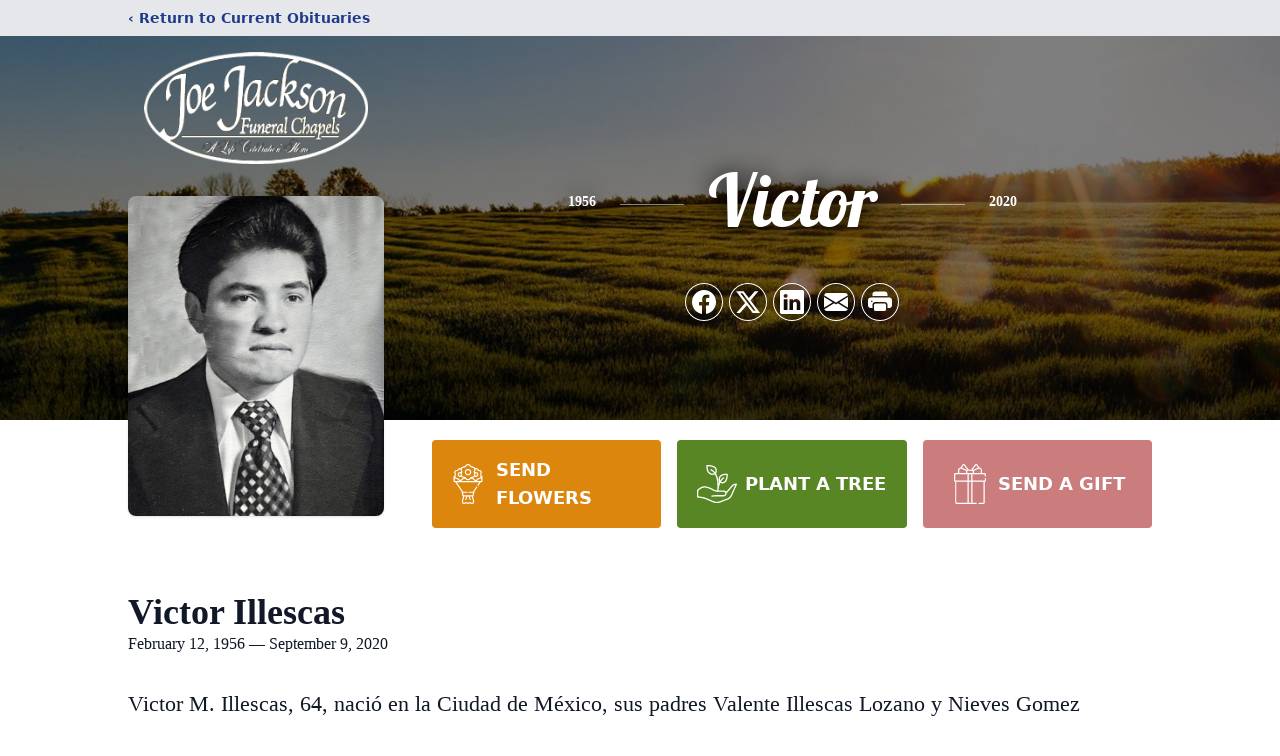

--- FILE ---
content_type: text/html; charset=utf-8
request_url: https://www.google.com/recaptcha/enterprise/anchor?ar=1&k=6LfT0P0fAAAAAEqtnj_tcv40dal-vm6zBvzRhOnH&co=aHR0cHM6Ly93d3cuam9lamFja3NvbmZ1bmVyYWxjaGFwZWxzLmNvbTo0NDM.&hl=en&type=image&v=PoyoqOPhxBO7pBk68S4YbpHZ&theme=light&size=invisible&badge=bottomright&anchor-ms=20000&execute-ms=30000&cb=82vx5bri5ohi
body_size: 48661
content:
<!DOCTYPE HTML><html dir="ltr" lang="en"><head><meta http-equiv="Content-Type" content="text/html; charset=UTF-8">
<meta http-equiv="X-UA-Compatible" content="IE=edge">
<title>reCAPTCHA</title>
<style type="text/css">
/* cyrillic-ext */
@font-face {
  font-family: 'Roboto';
  font-style: normal;
  font-weight: 400;
  font-stretch: 100%;
  src: url(//fonts.gstatic.com/s/roboto/v48/KFO7CnqEu92Fr1ME7kSn66aGLdTylUAMa3GUBHMdazTgWw.woff2) format('woff2');
  unicode-range: U+0460-052F, U+1C80-1C8A, U+20B4, U+2DE0-2DFF, U+A640-A69F, U+FE2E-FE2F;
}
/* cyrillic */
@font-face {
  font-family: 'Roboto';
  font-style: normal;
  font-weight: 400;
  font-stretch: 100%;
  src: url(//fonts.gstatic.com/s/roboto/v48/KFO7CnqEu92Fr1ME7kSn66aGLdTylUAMa3iUBHMdazTgWw.woff2) format('woff2');
  unicode-range: U+0301, U+0400-045F, U+0490-0491, U+04B0-04B1, U+2116;
}
/* greek-ext */
@font-face {
  font-family: 'Roboto';
  font-style: normal;
  font-weight: 400;
  font-stretch: 100%;
  src: url(//fonts.gstatic.com/s/roboto/v48/KFO7CnqEu92Fr1ME7kSn66aGLdTylUAMa3CUBHMdazTgWw.woff2) format('woff2');
  unicode-range: U+1F00-1FFF;
}
/* greek */
@font-face {
  font-family: 'Roboto';
  font-style: normal;
  font-weight: 400;
  font-stretch: 100%;
  src: url(//fonts.gstatic.com/s/roboto/v48/KFO7CnqEu92Fr1ME7kSn66aGLdTylUAMa3-UBHMdazTgWw.woff2) format('woff2');
  unicode-range: U+0370-0377, U+037A-037F, U+0384-038A, U+038C, U+038E-03A1, U+03A3-03FF;
}
/* math */
@font-face {
  font-family: 'Roboto';
  font-style: normal;
  font-weight: 400;
  font-stretch: 100%;
  src: url(//fonts.gstatic.com/s/roboto/v48/KFO7CnqEu92Fr1ME7kSn66aGLdTylUAMawCUBHMdazTgWw.woff2) format('woff2');
  unicode-range: U+0302-0303, U+0305, U+0307-0308, U+0310, U+0312, U+0315, U+031A, U+0326-0327, U+032C, U+032F-0330, U+0332-0333, U+0338, U+033A, U+0346, U+034D, U+0391-03A1, U+03A3-03A9, U+03B1-03C9, U+03D1, U+03D5-03D6, U+03F0-03F1, U+03F4-03F5, U+2016-2017, U+2034-2038, U+203C, U+2040, U+2043, U+2047, U+2050, U+2057, U+205F, U+2070-2071, U+2074-208E, U+2090-209C, U+20D0-20DC, U+20E1, U+20E5-20EF, U+2100-2112, U+2114-2115, U+2117-2121, U+2123-214F, U+2190, U+2192, U+2194-21AE, U+21B0-21E5, U+21F1-21F2, U+21F4-2211, U+2213-2214, U+2216-22FF, U+2308-230B, U+2310, U+2319, U+231C-2321, U+2336-237A, U+237C, U+2395, U+239B-23B7, U+23D0, U+23DC-23E1, U+2474-2475, U+25AF, U+25B3, U+25B7, U+25BD, U+25C1, U+25CA, U+25CC, U+25FB, U+266D-266F, U+27C0-27FF, U+2900-2AFF, U+2B0E-2B11, U+2B30-2B4C, U+2BFE, U+3030, U+FF5B, U+FF5D, U+1D400-1D7FF, U+1EE00-1EEFF;
}
/* symbols */
@font-face {
  font-family: 'Roboto';
  font-style: normal;
  font-weight: 400;
  font-stretch: 100%;
  src: url(//fonts.gstatic.com/s/roboto/v48/KFO7CnqEu92Fr1ME7kSn66aGLdTylUAMaxKUBHMdazTgWw.woff2) format('woff2');
  unicode-range: U+0001-000C, U+000E-001F, U+007F-009F, U+20DD-20E0, U+20E2-20E4, U+2150-218F, U+2190, U+2192, U+2194-2199, U+21AF, U+21E6-21F0, U+21F3, U+2218-2219, U+2299, U+22C4-22C6, U+2300-243F, U+2440-244A, U+2460-24FF, U+25A0-27BF, U+2800-28FF, U+2921-2922, U+2981, U+29BF, U+29EB, U+2B00-2BFF, U+4DC0-4DFF, U+FFF9-FFFB, U+10140-1018E, U+10190-1019C, U+101A0, U+101D0-101FD, U+102E0-102FB, U+10E60-10E7E, U+1D2C0-1D2D3, U+1D2E0-1D37F, U+1F000-1F0FF, U+1F100-1F1AD, U+1F1E6-1F1FF, U+1F30D-1F30F, U+1F315, U+1F31C, U+1F31E, U+1F320-1F32C, U+1F336, U+1F378, U+1F37D, U+1F382, U+1F393-1F39F, U+1F3A7-1F3A8, U+1F3AC-1F3AF, U+1F3C2, U+1F3C4-1F3C6, U+1F3CA-1F3CE, U+1F3D4-1F3E0, U+1F3ED, U+1F3F1-1F3F3, U+1F3F5-1F3F7, U+1F408, U+1F415, U+1F41F, U+1F426, U+1F43F, U+1F441-1F442, U+1F444, U+1F446-1F449, U+1F44C-1F44E, U+1F453, U+1F46A, U+1F47D, U+1F4A3, U+1F4B0, U+1F4B3, U+1F4B9, U+1F4BB, U+1F4BF, U+1F4C8-1F4CB, U+1F4D6, U+1F4DA, U+1F4DF, U+1F4E3-1F4E6, U+1F4EA-1F4ED, U+1F4F7, U+1F4F9-1F4FB, U+1F4FD-1F4FE, U+1F503, U+1F507-1F50B, U+1F50D, U+1F512-1F513, U+1F53E-1F54A, U+1F54F-1F5FA, U+1F610, U+1F650-1F67F, U+1F687, U+1F68D, U+1F691, U+1F694, U+1F698, U+1F6AD, U+1F6B2, U+1F6B9-1F6BA, U+1F6BC, U+1F6C6-1F6CF, U+1F6D3-1F6D7, U+1F6E0-1F6EA, U+1F6F0-1F6F3, U+1F6F7-1F6FC, U+1F700-1F7FF, U+1F800-1F80B, U+1F810-1F847, U+1F850-1F859, U+1F860-1F887, U+1F890-1F8AD, U+1F8B0-1F8BB, U+1F8C0-1F8C1, U+1F900-1F90B, U+1F93B, U+1F946, U+1F984, U+1F996, U+1F9E9, U+1FA00-1FA6F, U+1FA70-1FA7C, U+1FA80-1FA89, U+1FA8F-1FAC6, U+1FACE-1FADC, U+1FADF-1FAE9, U+1FAF0-1FAF8, U+1FB00-1FBFF;
}
/* vietnamese */
@font-face {
  font-family: 'Roboto';
  font-style: normal;
  font-weight: 400;
  font-stretch: 100%;
  src: url(//fonts.gstatic.com/s/roboto/v48/KFO7CnqEu92Fr1ME7kSn66aGLdTylUAMa3OUBHMdazTgWw.woff2) format('woff2');
  unicode-range: U+0102-0103, U+0110-0111, U+0128-0129, U+0168-0169, U+01A0-01A1, U+01AF-01B0, U+0300-0301, U+0303-0304, U+0308-0309, U+0323, U+0329, U+1EA0-1EF9, U+20AB;
}
/* latin-ext */
@font-face {
  font-family: 'Roboto';
  font-style: normal;
  font-weight: 400;
  font-stretch: 100%;
  src: url(//fonts.gstatic.com/s/roboto/v48/KFO7CnqEu92Fr1ME7kSn66aGLdTylUAMa3KUBHMdazTgWw.woff2) format('woff2');
  unicode-range: U+0100-02BA, U+02BD-02C5, U+02C7-02CC, U+02CE-02D7, U+02DD-02FF, U+0304, U+0308, U+0329, U+1D00-1DBF, U+1E00-1E9F, U+1EF2-1EFF, U+2020, U+20A0-20AB, U+20AD-20C0, U+2113, U+2C60-2C7F, U+A720-A7FF;
}
/* latin */
@font-face {
  font-family: 'Roboto';
  font-style: normal;
  font-weight: 400;
  font-stretch: 100%;
  src: url(//fonts.gstatic.com/s/roboto/v48/KFO7CnqEu92Fr1ME7kSn66aGLdTylUAMa3yUBHMdazQ.woff2) format('woff2');
  unicode-range: U+0000-00FF, U+0131, U+0152-0153, U+02BB-02BC, U+02C6, U+02DA, U+02DC, U+0304, U+0308, U+0329, U+2000-206F, U+20AC, U+2122, U+2191, U+2193, U+2212, U+2215, U+FEFF, U+FFFD;
}
/* cyrillic-ext */
@font-face {
  font-family: 'Roboto';
  font-style: normal;
  font-weight: 500;
  font-stretch: 100%;
  src: url(//fonts.gstatic.com/s/roboto/v48/KFO7CnqEu92Fr1ME7kSn66aGLdTylUAMa3GUBHMdazTgWw.woff2) format('woff2');
  unicode-range: U+0460-052F, U+1C80-1C8A, U+20B4, U+2DE0-2DFF, U+A640-A69F, U+FE2E-FE2F;
}
/* cyrillic */
@font-face {
  font-family: 'Roboto';
  font-style: normal;
  font-weight: 500;
  font-stretch: 100%;
  src: url(//fonts.gstatic.com/s/roboto/v48/KFO7CnqEu92Fr1ME7kSn66aGLdTylUAMa3iUBHMdazTgWw.woff2) format('woff2');
  unicode-range: U+0301, U+0400-045F, U+0490-0491, U+04B0-04B1, U+2116;
}
/* greek-ext */
@font-face {
  font-family: 'Roboto';
  font-style: normal;
  font-weight: 500;
  font-stretch: 100%;
  src: url(//fonts.gstatic.com/s/roboto/v48/KFO7CnqEu92Fr1ME7kSn66aGLdTylUAMa3CUBHMdazTgWw.woff2) format('woff2');
  unicode-range: U+1F00-1FFF;
}
/* greek */
@font-face {
  font-family: 'Roboto';
  font-style: normal;
  font-weight: 500;
  font-stretch: 100%;
  src: url(//fonts.gstatic.com/s/roboto/v48/KFO7CnqEu92Fr1ME7kSn66aGLdTylUAMa3-UBHMdazTgWw.woff2) format('woff2');
  unicode-range: U+0370-0377, U+037A-037F, U+0384-038A, U+038C, U+038E-03A1, U+03A3-03FF;
}
/* math */
@font-face {
  font-family: 'Roboto';
  font-style: normal;
  font-weight: 500;
  font-stretch: 100%;
  src: url(//fonts.gstatic.com/s/roboto/v48/KFO7CnqEu92Fr1ME7kSn66aGLdTylUAMawCUBHMdazTgWw.woff2) format('woff2');
  unicode-range: U+0302-0303, U+0305, U+0307-0308, U+0310, U+0312, U+0315, U+031A, U+0326-0327, U+032C, U+032F-0330, U+0332-0333, U+0338, U+033A, U+0346, U+034D, U+0391-03A1, U+03A3-03A9, U+03B1-03C9, U+03D1, U+03D5-03D6, U+03F0-03F1, U+03F4-03F5, U+2016-2017, U+2034-2038, U+203C, U+2040, U+2043, U+2047, U+2050, U+2057, U+205F, U+2070-2071, U+2074-208E, U+2090-209C, U+20D0-20DC, U+20E1, U+20E5-20EF, U+2100-2112, U+2114-2115, U+2117-2121, U+2123-214F, U+2190, U+2192, U+2194-21AE, U+21B0-21E5, U+21F1-21F2, U+21F4-2211, U+2213-2214, U+2216-22FF, U+2308-230B, U+2310, U+2319, U+231C-2321, U+2336-237A, U+237C, U+2395, U+239B-23B7, U+23D0, U+23DC-23E1, U+2474-2475, U+25AF, U+25B3, U+25B7, U+25BD, U+25C1, U+25CA, U+25CC, U+25FB, U+266D-266F, U+27C0-27FF, U+2900-2AFF, U+2B0E-2B11, U+2B30-2B4C, U+2BFE, U+3030, U+FF5B, U+FF5D, U+1D400-1D7FF, U+1EE00-1EEFF;
}
/* symbols */
@font-face {
  font-family: 'Roboto';
  font-style: normal;
  font-weight: 500;
  font-stretch: 100%;
  src: url(//fonts.gstatic.com/s/roboto/v48/KFO7CnqEu92Fr1ME7kSn66aGLdTylUAMaxKUBHMdazTgWw.woff2) format('woff2');
  unicode-range: U+0001-000C, U+000E-001F, U+007F-009F, U+20DD-20E0, U+20E2-20E4, U+2150-218F, U+2190, U+2192, U+2194-2199, U+21AF, U+21E6-21F0, U+21F3, U+2218-2219, U+2299, U+22C4-22C6, U+2300-243F, U+2440-244A, U+2460-24FF, U+25A0-27BF, U+2800-28FF, U+2921-2922, U+2981, U+29BF, U+29EB, U+2B00-2BFF, U+4DC0-4DFF, U+FFF9-FFFB, U+10140-1018E, U+10190-1019C, U+101A0, U+101D0-101FD, U+102E0-102FB, U+10E60-10E7E, U+1D2C0-1D2D3, U+1D2E0-1D37F, U+1F000-1F0FF, U+1F100-1F1AD, U+1F1E6-1F1FF, U+1F30D-1F30F, U+1F315, U+1F31C, U+1F31E, U+1F320-1F32C, U+1F336, U+1F378, U+1F37D, U+1F382, U+1F393-1F39F, U+1F3A7-1F3A8, U+1F3AC-1F3AF, U+1F3C2, U+1F3C4-1F3C6, U+1F3CA-1F3CE, U+1F3D4-1F3E0, U+1F3ED, U+1F3F1-1F3F3, U+1F3F5-1F3F7, U+1F408, U+1F415, U+1F41F, U+1F426, U+1F43F, U+1F441-1F442, U+1F444, U+1F446-1F449, U+1F44C-1F44E, U+1F453, U+1F46A, U+1F47D, U+1F4A3, U+1F4B0, U+1F4B3, U+1F4B9, U+1F4BB, U+1F4BF, U+1F4C8-1F4CB, U+1F4D6, U+1F4DA, U+1F4DF, U+1F4E3-1F4E6, U+1F4EA-1F4ED, U+1F4F7, U+1F4F9-1F4FB, U+1F4FD-1F4FE, U+1F503, U+1F507-1F50B, U+1F50D, U+1F512-1F513, U+1F53E-1F54A, U+1F54F-1F5FA, U+1F610, U+1F650-1F67F, U+1F687, U+1F68D, U+1F691, U+1F694, U+1F698, U+1F6AD, U+1F6B2, U+1F6B9-1F6BA, U+1F6BC, U+1F6C6-1F6CF, U+1F6D3-1F6D7, U+1F6E0-1F6EA, U+1F6F0-1F6F3, U+1F6F7-1F6FC, U+1F700-1F7FF, U+1F800-1F80B, U+1F810-1F847, U+1F850-1F859, U+1F860-1F887, U+1F890-1F8AD, U+1F8B0-1F8BB, U+1F8C0-1F8C1, U+1F900-1F90B, U+1F93B, U+1F946, U+1F984, U+1F996, U+1F9E9, U+1FA00-1FA6F, U+1FA70-1FA7C, U+1FA80-1FA89, U+1FA8F-1FAC6, U+1FACE-1FADC, U+1FADF-1FAE9, U+1FAF0-1FAF8, U+1FB00-1FBFF;
}
/* vietnamese */
@font-face {
  font-family: 'Roboto';
  font-style: normal;
  font-weight: 500;
  font-stretch: 100%;
  src: url(//fonts.gstatic.com/s/roboto/v48/KFO7CnqEu92Fr1ME7kSn66aGLdTylUAMa3OUBHMdazTgWw.woff2) format('woff2');
  unicode-range: U+0102-0103, U+0110-0111, U+0128-0129, U+0168-0169, U+01A0-01A1, U+01AF-01B0, U+0300-0301, U+0303-0304, U+0308-0309, U+0323, U+0329, U+1EA0-1EF9, U+20AB;
}
/* latin-ext */
@font-face {
  font-family: 'Roboto';
  font-style: normal;
  font-weight: 500;
  font-stretch: 100%;
  src: url(//fonts.gstatic.com/s/roboto/v48/KFO7CnqEu92Fr1ME7kSn66aGLdTylUAMa3KUBHMdazTgWw.woff2) format('woff2');
  unicode-range: U+0100-02BA, U+02BD-02C5, U+02C7-02CC, U+02CE-02D7, U+02DD-02FF, U+0304, U+0308, U+0329, U+1D00-1DBF, U+1E00-1E9F, U+1EF2-1EFF, U+2020, U+20A0-20AB, U+20AD-20C0, U+2113, U+2C60-2C7F, U+A720-A7FF;
}
/* latin */
@font-face {
  font-family: 'Roboto';
  font-style: normal;
  font-weight: 500;
  font-stretch: 100%;
  src: url(//fonts.gstatic.com/s/roboto/v48/KFO7CnqEu92Fr1ME7kSn66aGLdTylUAMa3yUBHMdazQ.woff2) format('woff2');
  unicode-range: U+0000-00FF, U+0131, U+0152-0153, U+02BB-02BC, U+02C6, U+02DA, U+02DC, U+0304, U+0308, U+0329, U+2000-206F, U+20AC, U+2122, U+2191, U+2193, U+2212, U+2215, U+FEFF, U+FFFD;
}
/* cyrillic-ext */
@font-face {
  font-family: 'Roboto';
  font-style: normal;
  font-weight: 900;
  font-stretch: 100%;
  src: url(//fonts.gstatic.com/s/roboto/v48/KFO7CnqEu92Fr1ME7kSn66aGLdTylUAMa3GUBHMdazTgWw.woff2) format('woff2');
  unicode-range: U+0460-052F, U+1C80-1C8A, U+20B4, U+2DE0-2DFF, U+A640-A69F, U+FE2E-FE2F;
}
/* cyrillic */
@font-face {
  font-family: 'Roboto';
  font-style: normal;
  font-weight: 900;
  font-stretch: 100%;
  src: url(//fonts.gstatic.com/s/roboto/v48/KFO7CnqEu92Fr1ME7kSn66aGLdTylUAMa3iUBHMdazTgWw.woff2) format('woff2');
  unicode-range: U+0301, U+0400-045F, U+0490-0491, U+04B0-04B1, U+2116;
}
/* greek-ext */
@font-face {
  font-family: 'Roboto';
  font-style: normal;
  font-weight: 900;
  font-stretch: 100%;
  src: url(//fonts.gstatic.com/s/roboto/v48/KFO7CnqEu92Fr1ME7kSn66aGLdTylUAMa3CUBHMdazTgWw.woff2) format('woff2');
  unicode-range: U+1F00-1FFF;
}
/* greek */
@font-face {
  font-family: 'Roboto';
  font-style: normal;
  font-weight: 900;
  font-stretch: 100%;
  src: url(//fonts.gstatic.com/s/roboto/v48/KFO7CnqEu92Fr1ME7kSn66aGLdTylUAMa3-UBHMdazTgWw.woff2) format('woff2');
  unicode-range: U+0370-0377, U+037A-037F, U+0384-038A, U+038C, U+038E-03A1, U+03A3-03FF;
}
/* math */
@font-face {
  font-family: 'Roboto';
  font-style: normal;
  font-weight: 900;
  font-stretch: 100%;
  src: url(//fonts.gstatic.com/s/roboto/v48/KFO7CnqEu92Fr1ME7kSn66aGLdTylUAMawCUBHMdazTgWw.woff2) format('woff2');
  unicode-range: U+0302-0303, U+0305, U+0307-0308, U+0310, U+0312, U+0315, U+031A, U+0326-0327, U+032C, U+032F-0330, U+0332-0333, U+0338, U+033A, U+0346, U+034D, U+0391-03A1, U+03A3-03A9, U+03B1-03C9, U+03D1, U+03D5-03D6, U+03F0-03F1, U+03F4-03F5, U+2016-2017, U+2034-2038, U+203C, U+2040, U+2043, U+2047, U+2050, U+2057, U+205F, U+2070-2071, U+2074-208E, U+2090-209C, U+20D0-20DC, U+20E1, U+20E5-20EF, U+2100-2112, U+2114-2115, U+2117-2121, U+2123-214F, U+2190, U+2192, U+2194-21AE, U+21B0-21E5, U+21F1-21F2, U+21F4-2211, U+2213-2214, U+2216-22FF, U+2308-230B, U+2310, U+2319, U+231C-2321, U+2336-237A, U+237C, U+2395, U+239B-23B7, U+23D0, U+23DC-23E1, U+2474-2475, U+25AF, U+25B3, U+25B7, U+25BD, U+25C1, U+25CA, U+25CC, U+25FB, U+266D-266F, U+27C0-27FF, U+2900-2AFF, U+2B0E-2B11, U+2B30-2B4C, U+2BFE, U+3030, U+FF5B, U+FF5D, U+1D400-1D7FF, U+1EE00-1EEFF;
}
/* symbols */
@font-face {
  font-family: 'Roboto';
  font-style: normal;
  font-weight: 900;
  font-stretch: 100%;
  src: url(//fonts.gstatic.com/s/roboto/v48/KFO7CnqEu92Fr1ME7kSn66aGLdTylUAMaxKUBHMdazTgWw.woff2) format('woff2');
  unicode-range: U+0001-000C, U+000E-001F, U+007F-009F, U+20DD-20E0, U+20E2-20E4, U+2150-218F, U+2190, U+2192, U+2194-2199, U+21AF, U+21E6-21F0, U+21F3, U+2218-2219, U+2299, U+22C4-22C6, U+2300-243F, U+2440-244A, U+2460-24FF, U+25A0-27BF, U+2800-28FF, U+2921-2922, U+2981, U+29BF, U+29EB, U+2B00-2BFF, U+4DC0-4DFF, U+FFF9-FFFB, U+10140-1018E, U+10190-1019C, U+101A0, U+101D0-101FD, U+102E0-102FB, U+10E60-10E7E, U+1D2C0-1D2D3, U+1D2E0-1D37F, U+1F000-1F0FF, U+1F100-1F1AD, U+1F1E6-1F1FF, U+1F30D-1F30F, U+1F315, U+1F31C, U+1F31E, U+1F320-1F32C, U+1F336, U+1F378, U+1F37D, U+1F382, U+1F393-1F39F, U+1F3A7-1F3A8, U+1F3AC-1F3AF, U+1F3C2, U+1F3C4-1F3C6, U+1F3CA-1F3CE, U+1F3D4-1F3E0, U+1F3ED, U+1F3F1-1F3F3, U+1F3F5-1F3F7, U+1F408, U+1F415, U+1F41F, U+1F426, U+1F43F, U+1F441-1F442, U+1F444, U+1F446-1F449, U+1F44C-1F44E, U+1F453, U+1F46A, U+1F47D, U+1F4A3, U+1F4B0, U+1F4B3, U+1F4B9, U+1F4BB, U+1F4BF, U+1F4C8-1F4CB, U+1F4D6, U+1F4DA, U+1F4DF, U+1F4E3-1F4E6, U+1F4EA-1F4ED, U+1F4F7, U+1F4F9-1F4FB, U+1F4FD-1F4FE, U+1F503, U+1F507-1F50B, U+1F50D, U+1F512-1F513, U+1F53E-1F54A, U+1F54F-1F5FA, U+1F610, U+1F650-1F67F, U+1F687, U+1F68D, U+1F691, U+1F694, U+1F698, U+1F6AD, U+1F6B2, U+1F6B9-1F6BA, U+1F6BC, U+1F6C6-1F6CF, U+1F6D3-1F6D7, U+1F6E0-1F6EA, U+1F6F0-1F6F3, U+1F6F7-1F6FC, U+1F700-1F7FF, U+1F800-1F80B, U+1F810-1F847, U+1F850-1F859, U+1F860-1F887, U+1F890-1F8AD, U+1F8B0-1F8BB, U+1F8C0-1F8C1, U+1F900-1F90B, U+1F93B, U+1F946, U+1F984, U+1F996, U+1F9E9, U+1FA00-1FA6F, U+1FA70-1FA7C, U+1FA80-1FA89, U+1FA8F-1FAC6, U+1FACE-1FADC, U+1FADF-1FAE9, U+1FAF0-1FAF8, U+1FB00-1FBFF;
}
/* vietnamese */
@font-face {
  font-family: 'Roboto';
  font-style: normal;
  font-weight: 900;
  font-stretch: 100%;
  src: url(//fonts.gstatic.com/s/roboto/v48/KFO7CnqEu92Fr1ME7kSn66aGLdTylUAMa3OUBHMdazTgWw.woff2) format('woff2');
  unicode-range: U+0102-0103, U+0110-0111, U+0128-0129, U+0168-0169, U+01A0-01A1, U+01AF-01B0, U+0300-0301, U+0303-0304, U+0308-0309, U+0323, U+0329, U+1EA0-1EF9, U+20AB;
}
/* latin-ext */
@font-face {
  font-family: 'Roboto';
  font-style: normal;
  font-weight: 900;
  font-stretch: 100%;
  src: url(//fonts.gstatic.com/s/roboto/v48/KFO7CnqEu92Fr1ME7kSn66aGLdTylUAMa3KUBHMdazTgWw.woff2) format('woff2');
  unicode-range: U+0100-02BA, U+02BD-02C5, U+02C7-02CC, U+02CE-02D7, U+02DD-02FF, U+0304, U+0308, U+0329, U+1D00-1DBF, U+1E00-1E9F, U+1EF2-1EFF, U+2020, U+20A0-20AB, U+20AD-20C0, U+2113, U+2C60-2C7F, U+A720-A7FF;
}
/* latin */
@font-face {
  font-family: 'Roboto';
  font-style: normal;
  font-weight: 900;
  font-stretch: 100%;
  src: url(//fonts.gstatic.com/s/roboto/v48/KFO7CnqEu92Fr1ME7kSn66aGLdTylUAMa3yUBHMdazQ.woff2) format('woff2');
  unicode-range: U+0000-00FF, U+0131, U+0152-0153, U+02BB-02BC, U+02C6, U+02DA, U+02DC, U+0304, U+0308, U+0329, U+2000-206F, U+20AC, U+2122, U+2191, U+2193, U+2212, U+2215, U+FEFF, U+FFFD;
}

</style>
<link rel="stylesheet" type="text/css" href="https://www.gstatic.com/recaptcha/releases/PoyoqOPhxBO7pBk68S4YbpHZ/styles__ltr.css">
<script nonce="JOi_y1L-HDaIkTaR_r4iMw" type="text/javascript">window['__recaptcha_api'] = 'https://www.google.com/recaptcha/enterprise/';</script>
<script type="text/javascript" src="https://www.gstatic.com/recaptcha/releases/PoyoqOPhxBO7pBk68S4YbpHZ/recaptcha__en.js" nonce="JOi_y1L-HDaIkTaR_r4iMw">
      
    </script></head>
<body><div id="rc-anchor-alert" class="rc-anchor-alert"></div>
<input type="hidden" id="recaptcha-token" value="[base64]">
<script type="text/javascript" nonce="JOi_y1L-HDaIkTaR_r4iMw">
      recaptcha.anchor.Main.init("[\x22ainput\x22,[\x22bgdata\x22,\x22\x22,\[base64]/[base64]/[base64]/[base64]/[base64]/[base64]/KGcoTywyNTMsTy5PKSxVRyhPLEMpKTpnKE8sMjUzLEMpLE8pKSxsKSksTykpfSxieT1mdW5jdGlvbihDLE8sdSxsKXtmb3IobD0odT1SKEMpLDApO08+MDtPLS0pbD1sPDw4fFooQyk7ZyhDLHUsbCl9LFVHPWZ1bmN0aW9uKEMsTyl7Qy5pLmxlbmd0aD4xMDQ/[base64]/[base64]/[base64]/[base64]/[base64]/[base64]/[base64]\\u003d\x22,\[base64]\\u003d\\u003d\x22,\x22QcORL8OCLcKvDyLDq8OrXFtrNyBDwpViBBF6DMKOwoJNUhZOw408w7vCqw7DqFFYwrR0bzrCocKJwrE/KcOfwoohwovDvE3CsxR+PVfCrMKOC8OyPmrDqFPDiC02w7/CkXB2J8Klwpl8XA7DssOowovDm8Okw7DCpMOUb8OAHMK0e8O5ZMO9wp5EYMKKXywIwpbDnmrDuMKrRcOLw7gfUsOlT8OAw7JEw70ZwpXCncKbawrDuzbCtDQWwqTCt2/CrsOxZMOswqsfZ8KcGSZqw4AMdMO7MCAWc0dbwr3CiMKKw7nDk0cGR8KSwqNNIUTDlCQNVMOyYMKVwp96wqtcw6FOwrzDqcKbKMONT8KxwobDtVnDmEkqwqPCqMKkEcOcRsO2b8O7QcOBEMKASsORCTFSZsO3OAtkFEM/[base64]/[base64]/[base64]/YcKlIkbCiArDsEomQMKfTUDCmxJkOcK3OsKNw7vCgQTDqFk9wqEEwpx7w7Nkw73DjMO1w6/DvsKFfBfDoyA2U1ZBFxI/wqpfwokKwpdGw5tdPh7CtiPCn8K0wosuw5liw4fCpEQAw4bCjQnDm8Kaw7fChErDqTHCqMOdFTR9M8OHw5lDwqjCtcOEwqstwrZJw5sxSMOLwp/Dq8KAKnrCkMOnwr4Pw5rDmRIsw6rDn8KyIkQzbhPCsDNwYMOFW1jDlsKQwqzCvAXCm8OYw7TCvcKowpIufsKUZ8KmEcOZwqrDmWh2wpRmwp/Ct2k3EsKaZ8K1fCjCsGQJJsKVwp3DhsOrHiAsPU3ClW/CvnbCtFtjHsOUfcOWZkHCqXzDig/DrlfDvcOCTcOwwpTCoMOzwo9+Fi3DkcOiJcOdwqPCu8KdHMKnZwZZfH7CtcOrPMOtB0kvw4RLw4fDnQIcw7PDpMKbwp8cwpkLenALMDRQw5thwrLCl1ceb8KWw4TChQIHHjTDgn1zUMKlY8O7WhfDrsKBwr08JcKvEHFjw5MWw7nDpsO+NxTDuk/DrcKjPVcAw6XCvMK5w7nCucOYwpfCiWUUwrvCjTDCqsOKCnsFfgYhwqTCu8OBw6TCo8K4w6sbfxpNYU4TwpzDjnLDq2LCkMOIw6PDrsKDd1rDt0fCocOuw6XDpcKAwq8UCGPCkzdPBB7CmsOdI0/[base64]/Dmk3Cv8KrVx8ZOsKYa8OrwoPCqMKhw784wpDDtCo8w6HDs8OLw5geG8OCX8K4MV/CjcOmUcK8wrlUamMFfsOXwoFwwoJkQsKycsK8w7PCsyrCvsKhI8OUbzfDgcO6ZcKjbcORwpBbwrvCj8KBfA41N8OPbhwCw646w4lbBHYDfcOlUhx2BcK7HTnDtlLCrMKywrBHwqzCnMKJw7/DisK9Xl58wrdbT8O1XTvDusOUw6VVJl07wp/CoGDCsyBRccKdwoN/wq0UZcK5eMOvwp3DmkkqKX1QTmfDqF7CuW7CgMODwoHDiMKtGsKwCQ1GwofCggoVAcKaw4rCkFAMDWjCvChQwq5sTMKbCjbCm8OcUsKlLR1ZcEk6EcOqBQPCvMOuwrkhESMwwpLDtRZhwqPDqcOZfigVazl1w4NwwqPCusO8w4/CliLCq8OFLsOEwrnCjwzCiV3DritvRcOZdgTDrcKeYcOhwoh9wofCqRLCvcKewrdnw5JzwqbCrEJ0Z8KtNEsIwoxWw6Emwq/Cnh4KRsK5w5phwpjDtcObw7fCtQMrK3XDr8Kpwq0Jw4fCsAJLcsOVBMKuw7tTw5wXSTLDi8OfwrHDmQZNw7fCjGIcw4/DtWENworDoXd7wrFrEDLCm3nDqcK0wqTCucKywq15w5fCo8KDeWbDl8KiXMKCwrlZwpw+w4XCvDsGwpIVwqLDiwJ0w67DoMOHwqxtVADDnVo3w6TCp2vDuWDCusO5DsK/W8KDwqnCk8KvwqXCrcKoG8K6wpnDk8Kxw4FUw5ZyQDkOcUIPXsOneinDicKwVMKew6VCVxNKwoV4GsObMsKzX8OGw7Aawr5rOcOCwr9BPMKow6AIw7pDfMKDVMOOA8OoPkZ8wpXCulLDnsK0wo/DmsKcX8KjZHgyKXcOQnF9wpROMFHDgcOSwpUlHDcvw54XCm3CgMOHw4TCtkvDi8O/[base64]/[base64]/Dj3h7wovCgxlQw4PDsENUciZSZ8K9w5UVEMKgeMOoTsOyHMOnDk03woxCJD3DhMO7wozClWPCq3Apw6ZDHcOaJcKzw67CrTBNRcOZwp3CgjdLwoLCkMOswqMzw4DDlMK1VQTCqsKTGl8+w5bDisK8w4gEw4g3w4/Do1hLwpjDn0F+w7zClsOjAMK3wr4FWcOjwrd/w5gfw57DiMKswpJzf8Ojw4PDhsOxwoFfwrzCpcK/wpjDlnbClGcNDSrDvEdSUA1dL8OiZMODw7AEw4RXw7DDrj0Ow4kVwrjDhCXCv8K0wpnDrcOLHMOvwrtPw7FqbEBZIsKiw5Egw5rDi8OvwpzCsHHDiMOBGBwsbMOAdT4BXVMjRw7CrQkbw6DDilhVMcOTFcO/wpPCg1XCgW06wpAqQcO2OQ1+wrYjFlnDkcO1w4lpwpZ5WlvDs2opccKQw759A8OXLWHCs8K7wprDuSXDk8KfwpZyw7s/ZMO6NsKwwo7DssKbXDDCusO3w7TCj8OPFibCilXDvS0BwrAiwqbCgcOwcmjDuTLCsMOJOirChMOKwpVYMcORw5Uhw4ADNRUgTcKPK2fDo8OCw6JOw4/CucKJw5YDBC3DtXjClxpaw5Agwo4+Ng8lw4NzYjDDnVILw6XDgsOMQSdYwqhOwpAtw57DmAfChnzCpcO1w6/DhMKMOxMVa8KMw6rDjTDDqHMTO8ORQMOfwow5W8OuwpnCq8O9wrPDksOXTQsaa0DDrlXDqcKLwrjCgyZLwp3DisODXFDCgMK1BsOtGcOIw7jDjyvCm3p6QG3DtXIGwrrDgQltIMKGL8KKUn/DkXnCgUMEasKlQ8OAw5fCrztww6DCtsOnw7wqJl7Dj150QGHCiTkpwoTDg0jCnyDCnBVWwpoIworCvX1+GE9OWcKpJmILT8Ovwrgvwoc/w68nwo8ESDbDvBsmJcO0YcKXw4LCs8OGw5rDq0khXsOQw6V1dMONU24DdG4+wokmwpxfwovDtMKkZcKFwp3DmcKhYhU6eV/DrsOvw48uw6t1w6DDgTXCiMOSwq5YwpPDoi/[base64]/LDAzbcOIwpzCnMOGd23DiUDCrCpGGsKDw4PDisKIwpzCnx1rwo3ClsO0KMOcwr0cbT3CgsOhMSIdw4nDtk3CpT1Vwp5iBlBmFGbDmXvDm8KiGQ3Di8KUwp8sasOFwqHDuMOfw5zCgMOjwpDCi2/[base64]/wolOwqZ0WsKrw7kew5Z6wrbCqBjDuMK+QcKswqNLwpBgw6XChAYWw6jDonPCssOdw5l7aHtoworDvD5VwqtAP8OvwqLCtw5Tw7/CnMOfBsOzDRTCgwbCkWRrwr56wqUBK8OmA1FrwpjDjsOKwqLDrMO7wrTDr8OAL8KcOMKNwrnCucKxwrDDtsObBsO2woE9wq1DVsO6w7bCpcOdw5fDkcK+woXDrjdVw4/[base64]/w7bCgmrDk8O3Tns+wo8HwocywpNdL10ZwoRaw6TDsDJrJMO5O8KMwoFuLlxmEhXCiAEqw4PDiF3DrMOSWmnDjcO8FcOOw6rDmMOZHcOaOcOdOVzDh8OmMhYZw58ZfMOVNMOtw4DDsAM5DW/Dihcew698wqUHf1UyGcKHXMK5woQaw6l0w5dfasKCwrd5w4Rca8K9MMKwwrICw7nCocOoETBtHhnCkMOzwqLDl8OOw6bDpcKRw7xDBm7DqMOGT8OUw6PCliBQcMKNw7lRP0/CrsO6w73DpATDusOqERvDiQDCi25oGcOoXgPCtsO0w7wUwrjDpEUlAHYhC8O3wrwTVsKPw74fWADCh8KsfnjDkMOKw5IJw6jDn8K0w69VZyYLw67CjTNVwpRwBC8xw7/CpcKVw6fCscOwwoQNwpHDhzEbwpfDjMKfNsKywqVodcOYXQfDoUTDoMK6w6DChCVaYcOewoRVVilhTG/Cu8KZfk/CgMOwwp5cw7xIV1HDjUUSwqPDicOJw6DCqcKpwrp1eCJdHGIkY0fCncO2WmB5w5PChl/DnWE/wpQ9wrEiw5bDtcOwwqAiw5jCqMK/wqLDjhPDj3nDiBVIwo9CMW3CtMOkw5nCs8Obw6TCrcO9N8KJL8Ofw5fCnX3CjcOVwr9Xwr/[base64]/[base64]/DnyfDknNiw5QQwo0kCDvDicKJw4fCpcKlS2HDgh3Dk8KVwrPCriRtw5bDncO+F8KVQ8OSwpDCs25rwrPClVTDhcOAwqLDjsKiDsOmYTR0wo/[base64]/KkYBe8KqPRZxbcKIwp3CisKEXcO3Y8Oyw5/Cu8KpLcOzHcKhw74Pwp8WwrvCq8Krw44UwpZqw77DmsODLMKPTMKQWS/DksKiw6A2VHrCrMOMLmDDoSfDjnfCqWk8LzLCpynDgGlJFGl3R8OiacOEw5VvEUDCjT5vC8KRWz5QwoUYw7PDtMKoHMKDwpDCrsKdw5NPw6VYEcKbKSXDmcOTVcOlw7zDoA/Dj8OZwqwyCMObSCzCqsOBBmBgP8OHw4jCoT7Dr8O0FBEiwrTDqErCkMOKwq7Dh8OkcQTDp8KVwqPChF/Cu1kzw4TDmsKBwp8Xw5Q6wrzCnMKjwpDCt3PCnsKdwpnDvVlXwpBtw5sFw4bDmMKBbcObw78cIcOee8OwV1XCoMKtwqhJw5PCkyTCmhISWSrCvDAnwrLDjBsReQnCvHPCscOzV8OMwplLRkHDgsKXEEAfw4LCmcKrw6LCgsKyW8O+wr9fa2DCr8O/M00ww5rDmVjCrcKNwq/[base64]/DlMKRJsKKwo7DvXDCiMOHGcObw5VFw4kyw48mVxxwZjbDtTl2XMKlwrBKNmzDisOyZ0ZIw650QMOJFsOPTCwjwrAJLMOGw4PCmsK3XyrCpsKdJHEFw48OQDtGAcKmworCtRIhPcOTw7DCkcK+wqvDpBDCgMOkw5vDgsO2fMOzwrvDt8O0KcKMwp/[base64]/PcKZCG7DhlVlEcKHw5rCi3p8PkMpw5XClRBLwowtwoPDg2/DmkBWMsKuUFTCrMKHwrF1Qj7DuCXCgQ1NwrPDn8K5dMOvw65Bw6bDgMKGJm1qM8OIw7TCk8KdbMKIcmfDpxMZfMKAw4TCowVAw7AqwrIDWX3DlsOYQCPDg15nKcOYw4MBcxvCnn/DvcKTw7LDoCjCtsKKw6RGwrHDhhBfDXIQHnlvw54YwrfChAHDiQLDnGZdw5tIAFcMIjjDm8O7NsOww6sLDwdNaBXDh8KCSEBgHUQvYcORb8KGMSpHWRXCjcO4U8KlEXx4YVdnUDU4wqzDlTIgMMK/wqjCnBjCgAx/[base64]/Cs8KLZcK3w7nDvcKXChF3w4ANMsKbKivDlVFuLXPCssKqVUHDgcKCw73DiTlvwr3Cr8Okwrs0w4XDnsO5w7PCrcKlGsKrZVZoYsOwwoBPHCvCpsOowpfCtEzDm8Oaw5bCj8KKSVcMdhHCoB/[base64]/wrVcwobCiHrDlAomw4NpBCQ8P8K+dsO3wpLCl8OTe0fDssKqYMKNwrhXFsKsw6YEwqDDozkobcKcUgptcsO0wrNFw5LCvR7CinQDNHrDncKTwoEAwp/ConbCksOuwpROw6NwDB3CqC5Awq7CqcKvPMKHw45Nw4Z2VMOkc1oKw5fCpSrCoMOpw4gUCUojQBjCoULCv3dNwrTDgB/Cu8O3QVjCtMKhUWXCvMK9D1lRwr3DucOTwrTCu8O7JFgeScKEw4BpNUxfwqYjPsKTasK/w6xtV8KtLQd5W8OgZMKHw5vCosKDw7Uuc8KYLTHCiMO2LT7DscKNwofCqTrCqcK6NA0FOcOuw7vDsCsRw4DCt8O2WMO9w5dfF8KzU2DCgcK2wp3CgwDChQYfwroSfXtAwpTCuSFvw5gOw5PDvsKiw43DocO6TEBjwqgywrVOIsO8RF/CnVPCrQZBw63CnMKZBcKtem9Lwq0VwprCoxs3eyEFOwhCwprCp8KgHcOLwojCscKNKgkJdDYDOFjDohHDrMOhdDPCpMOADMKkZcOKw4UYw5gawpHCrGFGOcOLwoU5T8O4w7DDhcOSN8O/[base64]/CgUxFw5Zrw78ieMORwq3DrH0rCF1lw4UVPzlywqHChk80w4kmw5x/woF3A8OIRXwowp7DqkbCmMOSwr/CqMOawq9AISTCih0/w7fCiMOUwpEqwpw5wobDpUfCmUXCm8O8BcKgwrQjXRh4ccOeX8KSSA5GZWF2Y8OIUMOPXcOKw712VANIwqvCgsOJc8KLMMOMwpDCmMK9w6XCj0HDrisaTsOxA8KSEMOTBcOUPcKfwoIIwoZOwobCgsOXZi1pecKnw4nCnW/Dh1xjH8KTGyMhOVXDqU0yMWDDuAvDjMOPw6fCiXNEwqnCuUARbE9/WMOQwqMxw6lww6RcYUvDsUN5wq1MOkvDvQbDoCfDhsOZw4DCpRBmIcOkwq7DhMKKXmQcDlpjwoEsfMO5woPCnX5Zwol5WTIVw6INw7HCgj0ZZTdPw45lccOyJMOYwoXDnsOLw7Z7w6TCuADDksOSwq4wMcKawpNyw5x+NmRZw6QQcMKsHj7DisOiNMOPXcK2JcO/[base64]/Dl1LDhiDDpnPCiXZTwrYuw7BEw6huwrErw4LDgMOnbcKTVsKVwp/[base64]/[base64]/DsifDgGDChVjDv1rCpVTDj1ACWgnCkHXDkRJDEcO6w5k9wrJ0w5tiw5AKwoJodsO/dw/[base64]/Di8KTX1XDux9iIsKGwpHDicKfU8KxGHRgw6dVMcKlw4XCg8Kkw5PCq8KUcBYVwo/ChA5QBcKMw7bCmAsTNjDDmsK/w4QWw6vDq2FqCMKbwpfCixzCs2JgwoLDk8Ohw73Co8OFw5Z6ccOXXUcIfcOUV05jMx05w6XDlDwnwoBswppFw6zDuR5Uw4DDuW0+wrBOw5x0ehzClsKKwr5vw7sMEj5fwr9vw5PCqsKFFTwSBkDDh3rCo8KvwqTCkQQ6w4caw4LDlTfDkMKyw7/[base64]/DncOrw7TCh8KZwrBpEz8UDsO/wo1GwrcrBcOAPhgpccKSA1DDvcK8ccKOw4zCuSbCpgQne2Z9wrzDkyIHfXrCicK/LgnDu8Ovw65cEF3CpT/Dk8OWw7A6w63Dq8OyQznDgMOCw5MLdcOIwpjDrcK7cC8hTnjDtGsKwp52MsK7AMOAwqs1woovw4nCisOyP8KYw5ZqwobCk8O8woQOw57CinHDlsOQEENYw7TCpVEcecKhe8OtwpnCrMKlw5nCqnLDuMK9Dnwgw6bColLCuE3Dr2/DkcKHw4l2wrrCl8OHw75nQhcQD8O1VWExwqDCk19pRxNQRsOKZcKtwonDoBFuwoTDpAM5w6LDlMOtw5gGw67CkDDCp03CtsKoScKnKsOQw5QrwpddwpDCpcKnSGVpTx3ChcOcw55dw7PCowM3wqFoPMKYw7rDocKqGcKnwo7Do8Kjw6U+w71YA09GwqEVfg/CpHTDv8OaDBfCpFjDtDtmD8O2wojDlDkSwpHCvsKVDWgow57DgMOCd8KLFjPDuwzCizYiwphORBnDmMOowo49f0vCrz7DrsOxE2zDnMK6BD5aE8KTEjt6wrvDsMKDRCEqw7xuQgo5w70WJzzDncKBwpUPNcOjw7rChMODKCbCs8OnwqnDggzDt8O0w41mwowWAU/Dj8OofsOlAD/[base64]/w6vCt8K1wrQxwo1rwp0Mw5Mzw5nDpsK+wofCpMK6QgcuAg9iN1Ewwq8Gw6fDksOHwqTCnU3Cg8ObYhEVwpFFCmsaw4cUZkTDpD/CjTA8wp5cw5sIw51Ww4cfwobDsyd2V8Odw5fDrgdDwqrCkC/DucKNe8O+w7fDlcKdw6/DssOHw7bDpDTChE4/w57Cs09RD8K4wpwDwrLCklXCiMKifMOTwpvDkMOWCsKXwqRWFhTDgcOUPCd/HQ5VAWctb3jDn8OSeXY/w6Zfwp8gEjlVwrTDksOGdUpaKMKvNFwHWSIQd8OqRcKLKsOTKMOhwrMzw4tTwpUIwqU9wq1WSToIMVdSwrkScDzDt8KCw6hhwqXCvnPDtDHDjMOHw6/[base64]/[base64]/[base64]/[base64]/[base64]/DiR7Dg8KxwrfCpR3DicO/wrvDkzLDrMOFwrPDjcKCwq3Dj04nb8Oaw5sdwqHCssOAVkXCk8OQWljDihzDuzA2wrDCqDDDuHDDl8KyD1jClMK3w7NycsKKO1EBFS7DrlcbwqNdOh7DgkfCusOvw6Mvw4J2w759BcOxwp9PCcKNwrENdT48w5rDnsOgJcOUSwA5wpAzSMKVwqlzbj1Kw6LDrMO/[base64]/NMKBdcKlLnhlTit0dl/[base64]/DpMKyw7gPVG5Sw7JIK8Kbw5VEX8Ofwo/[base64]/CtsO7wrt4w6ZZw5vDoMOhwrkMwpFzwrDCoMO4I8OOX8KBdEsdCcOvw7XCt8OwFMKjwojCtV3DtMKfYQDDlMOhORRWwoBQUcOcRcOXJcO0OMKewqTDrStuwqppwrscwqo4w6bCoMKxwpTDtGbDkn3DnEh/YcOaQsOEwopFw77DvwTDtsOFVMOUw4ooczYcw6wZwrY5RsO/w5g5EF41w6XCsns+b8O6eWfChkN1wp5+VjTDhMONe8KVw6TCkU45w5LCp8K4ZxDCh3xww6IAPsKPR8OWfTBuIMKaw7vDpsO0HC5kfzwUwqXCnhfCk2zDvMOMaxkrL8KUBcKmwpxdccOaw5fCoXfDnR/[base64]/CnmDCpCJCwronwpoaEn7CkcObw6XDlMODVcKFHhHDlsO4Zz9ww7giQnHDvz7CkXE9P8O7T3DDsV3Cm8KkwqzCm8OdWTUnw7bDn8Kmwpobw4IWw6vDpjTClcKlw4ZNw4pmw6NEwpVpMsKXEEzDtMOSw7HDuMOaFMKFw7/DrU0DbsO6UXPDp1lMQsKbK8O/wrwCAWlUwpBowrXCn8O/cELDscKcBsKmA8Oew6nCsi1uQcK+wrp0MlLCqzfDvz/[base64]/CocKyIwDCuBHDv8KFw5plP05gFwvDp8O7DsK5bcKSUsOCw5RBw6HDr8OuDMOPwrJDQsO1Oi3Duzlkw7/[base64]/KcOrJcOBGBLCswLCtMKdJsKOHB5Pwq7DhcKqGsO9wpQpO8K8LXHClMOxw6LCl2vCnRlAw4fCr8Oqw6soSwl3FcK+AAzCnj3CtFU3wr/DpsOFw7HDhSDDly9zJjYNaMKswq4vNMKZw61Dwr55LcOFwrPDh8O1w5gfwpLCnRpjIznCjMOWw6hxU8KFw7rDusKBw5DCkBIrw5dLGRs9bykuw4Baw4pZw4xhZcKgFcOnwr/[base64]/DmkvDmkcsw6UoXDTDtsObw6zCs8O9woBMNG7Co8K0w7HDq2RoJMKCwp3Cjj5awrVWLHoXwq0sDmnDglgTw7oLLVd2w53ClUM4wrVEFsK3UTHDi0bCssOYw5fDl8KYWsKTwpcHwr7CpMKwwqh7K8KuwrHChsKWAsK/[base64]/DvcKFXMKHwrYXw7fDgcKHwo7DtmAkVMKEw7XDsV3DpcO7w5w2woljw4nCiMO7w5nCgxVdw69nw4Zdw6/CiifDsnNvR31QN8KIwqQIW8Orw6nDn2LDo8Oqw7ZOM8OiSS7CicKOHmE6QgRxwr56woYedGjDiMK1J2/CqsKoFnQew4lzK8OGw4fCsgbChAjCjxHDiMOFw5rDuMOiE8ODXnDCrCtcw4MQWsO5w45sw6QnG8KfNBzDj8OKacKiw73Dp8K4XkEdDsOhwqrDhk9TwojCjUnCq8OZFMOnOQLDqRrDvQTCjsOsO3/DqggQwoBkXFtVI8O6w5hlDcO6w5fClUXCsF7DscKDw7/[base64]/[base64]/HMOnEmTCl8O/Zic1SMOSWkt9NhzDrsOVwpvDgXbDuMKLw4EWw7wuwrtwwrIhE2bCpsOFZsKRTsOQWcK2TMO6wpUYw6BkLjMzR282w7rDjxzDhHx2w7rCncOyUH4cEQfCoMKNEQ4nE8KlAWbDtMKPB1kvwrRqw67CmcOuUxbCnDLDgMOBwo/[base64]/w6bCjRtIKjvDljxoc8OXfHtzB1MDQDNYNj7CsxTDuy7DrVkiwp4Qw4ZNacKSXnwTIsK7w5zCqMOPwozCqGJTwqkAbMKaJMOaRmPClVBAw7heCkbDh1vCrsOow6/Dm197EWHDhBBaI8OLw69/bGR+Zz5IUEZaNnDCsWnDlsKnCT3CkCHDjwbCpSXDuRbDmD3CoC7DhsOPCsKCAEvDtcOHSGoMBjhxdCLDhlIwTD1jSsKaw7HDi8OMZ8OSTMOQLcKFW2kJO1N1w5fCk8KqJB9sw5rDhQbCq8OOw57Cq3PCvkpGw5Rhwrl4IsKNwqDChFQxwqzCg2/CnMKbdcOow6QcBsKvCihkOsKiw49Kwo7DqkjDs8OOw5vDvMK5wqsSw4TCnk/[base64]/b8K4woDCjzfCm8KHUcODOBHDqQtAwrfCqz3CnxItbsKMwoHCqynCpcOINsOZbHoYAsOuw6ojWRzCvRfDsn9rO8KdTsOswrjDiBrDm8O5BgXDmyDCrFMYSsOcwqHCtB3DmiXDkVHCjETDjj/CpTlVACHCmcKgPMOxwp/CusOdUmQ7wofDkMOJwoQSTy4/GcKkwqR+B8ORw7RIw7DCgMKrMU4dw7/CmiADwqLDuwBIwqsnw4JEcG/CqMKSw7DCo8KzexfCiGPCscK7McO6wqxfe1bCklfDjRlcOcOzw5cpecKpaVXCu0DDuEREw4p2ByvDpsKXwrwMwr/Dg2/[base64]/woUbJg7Cv21HbsOcYi0+dsK0w4fCrAFoZMKIfMK8ZsOcACjDr1XDucOawq/Ch8K0w7PDjMO8SsKxwpYDUcO7w6sewrrChQcwwox0w5zDti3DsAMCBMKOKMKOVztLwqAfQMKoIsOney4oDX7DjyjDpGnCpSjDk8OhT8OWwrfDqC9iwpBnbMKwDVnCrcO/wodFS1Uyw6cdwpwfdcO8wq9LHHPDvWchw4Zcw7cfaj5uw6zDhMOgQkzCvifCpMKpSMK/EcKACAhmdsO/w4/CscO3wpppRMKtw6hOAi41Vw3DrsKhwpROwr4zF8KQw6QcCVhSAQbDpjVIwo7Ch8KUwozCrk9kw5QORgfCkcKwBVhFwrTCq8KZZiVPbzjDtsOGw7wjw6jDtcKbBXobwqseU8O3c8KlThnCtAY6w55nw5zDqcKWKMOGbDkcw4HCr3tOw6TDp8Ohw4/CkWYtQzDCj8KzwpRvD3NANcKkPDpHw4ZcwpMhWXPDpMOAAMO3wpZFw6tCwpskw5dPwrAUw6jCugrCpGQ7GMOFBRgvaMOCMsK+Lg/CjRIQL29APAotD8OuwpJpw4k9wp/DhsO0I8KODsOJw67ChMOsY0zDocKhw6vDswMkwohmw4rCncKFGMKrJcOLNwhEwqtDVcO/FmInwq3CszLDi0VrwppcMCLDusOFI3dLARjDu8OqwrQ6LcKqw6zCnsOZw6zDkgUJej/Cj8Omwp7DlVkvwqHDi8OFwrgZwojDnMKkwqbChsKSUDIbw6fCnkzDuUo6w7vChMKawpEqIsKFwpdjI8KCw7IJMcKdwqfCjsKtbsOyGMKuw4vDnE/DoMKaw786Z8OJB8OrfMOdw4fCuMOdDsOcagnDu2Upw7BHw5nDpcOUIMOAMMONJ8OyMyoaHy/ClB3CmcK5HTJMw4c1w5nDl29YLyrCljV2PMOrEcO6w4vDhsOEwozCtijCq3LDsnNuw5/CpAfCisOqwpPDrQXDu8KgwpJWw6JCw7w5w7EQbBzDrxHDlWlgw4fChSYBHsOawoNjwohND8OYw6nCrMOpfcKrw6nDoU7CnzrCh3XDkMO5C2Z9wpl1GllfwpDCoSk5MljChcK/O8OUZmHDpMKHa8K3D8OlRnnDvyrCqsO2Zlsuf8ORaMKHworDsX3DpVIdwrHDqsO0fMO4wo3Dn1jDlMOUw4jDr8KafMOVwqbDol5pw6tuacKDw6vDgHNseS7DtVocwqzCmcO9QMO7w4vDjsKQFcOlw4txTsOcQ8K7PMOpNEcWwqxNwrdNwptUwp/DuGpHwrhWRGPChFUlwpvDmsOVHycfb1xaZTvCjsOcwpXDvzxYw6EkHTpdB2Jewp0mEX4nP2UlIk7Clh5tw7TDpQDCh8Kuw53CjldJAkUVwqDDhkfCpMOVwqxlw5xBwr/Ds8OSwoc9eD3CgMO9wqI+wp1jwrzClMOFw5zCn1EUfRR2wq9dTmNiQWnDrcOtwqxycTR7Q3B8wobDjX/DgVrDtAjCvhnDt8K/[base64]/CgWLCn8K5wrYZZ04wI0TClsORwrnDiyTCpsKIf8OaPSQGSMKiwrBHAsOXwpQcZMObwqNcEcOxOsOvw5QlHsKWG8OIwo3CmjRQw5EId0XDvFHCmcKtw6zDlCwvHzfDmcOCwqA8w5fCusOGw6rDuVfCnxRiGm1/[base64]/DlyzDoMK6Oy/[base64]/C8OYw67Cph0dwohYwqrDoCk9woAUYyYyXcOMwpEZw7w0w6txJx1Mw60ewoVCbnoqcMOiwq7Dnj1iwpxLCjM8MSjDpMKpw5MJR8OFc8OlcMOEK8Kgw7LCpDUtw6fCmMKWN8KGw7BHCcK5fzRTKGNqwr0uwp59P8OoA3DCqAoTIcO1wqjDssKDw79/[base64]/CgwRfYkEnRsODE0ZodEHDumrCucOdw7PDlsOmLnfCsRDCv04MawrDkcOww51UwoxUwp4uwrAqTxnCj3PDocO6RcOfBcOvbiIBwrvCuFEnw5vCrjDCisOdTcKiTT7CjMODwp7Ds8KWw4ghw4DCj8KIwp3Cm3Vrwr5Tan/CksK4w5TCqMKzdQ8kYyEew6p5YMKIwr57IMORwoTDtMO9wqHDpsKcw75Rw6zDnsOZw6crwpNwwo/CgSw8SsOlTUJzwqrDjsOHwrMdw6piw6LCpxA3QcK/[base64]/[base64]/T8KXQVwrwpJWw7dbIMKewp/ClnM5fMO+GhlGwoDDtsOPwpkCw5YUw6IrwpXDg8KKZ8OFOMKswoZnwqHCkljCncKBEXxqd8OhDsKeW1BSCGDCgsOYWsKTw6UtG8KNwqt4woBdwqJuVsK2wqTCvsO/wo0MIMKvW8OydyfDosKgwoPDhcOAwprCpX9bHsOgwozCmE5qw5XDh8OWUMOQwrnCmcOncFxxw4nCgRkHwozCnsKQWS1LC8OCTiLDk8OFwo7DnxlCGsKsI0DDqMKVVw8IasOYWTJGw6/CiWdLw75FM3/Dt8OkwqrDocOhw5zDu8OvXMOnw4/CusK8HcOIwrvDi8KuwrrDl3Q9FcOiwoTDksOlw4YOERdDRMOOw4DDsjhrw687w5DCqVI9woHDjH7ClMKLw7LDjsOfwrDCvMKvWcOPDsKHXcKbw7h1w5NAw6xxwrfCscOyw4gkc8KCHm/Dog/DiD7Dq8KTwoHCrErCj8KpeRt7eSvCly/DjcOUK8K4XTnClcK+HDYFRcOSaXLDtcKyOsOhw6YcPH4wwqbCssKNwrXCoQ44w5/CtcKMH8KkeMO8dBfCpWt1e3nDhknCgi3DogEswqNDNcOFw7VwL8OgMMK+GMOQw6dCPiDDkcKiw6JuY8OnwphKwr/CrDZIwoTDkGhKIk4GHFjDk8KIw6tmwqHDt8OTw6Naw5zDolUIw70lZMKYTMOMRsKTwpbCrcKmCyPCh0BTwr4MwrwawrJGw4EZG8Oxw4vDjBgaFMOxIUDDqcOfDC3Dn31KQRbDvnzDk2jDsMK+wrI/wrINNFTDrBkZw7nCm8ODw6E2O8OvTU3DsBPDg8Kiw6MkacKSw5JSCMKzwpjDo8K/w4vDhsKfwrsJw6IMUcOSwp0jwr3CjiZnH8OVw57ChiBgw6vCvsOVASsaw6F7wqfCvMKJwpIdC8Kzwq0QwoLDhMOLBsK4NMOswpQ9MBjCqcOcwo1gPzvDm3fCowE7w5/CoGY1wpDCu8ODa8KbEh8hwoTDh8KPI1DDvcKKMGbDq2XDiyvDsgV4AcOhJcKUV8Orw7Bkw7EZwoHDgcKbwp/Ckh7Ck8Ozwpobw5HDin3DpFYLFzMlBhjCr8KEw5IKC8KiwoAIw7VUwqBedMOhw4zCqsOObRZtGcKTwqRhwonDkHtsAcK2QnHCucKkLcK8VcKFw5JLw4ARbMOxYMOkNsOhw6DCkMK0w7/CjsO1PjjCjMOpwp0Zw6XDlRN3wqNxwqnDjUAbwp/ChUh9wqbDt8KAahEOHMKHw5BCDQjDs13DlMKpwpUdwqnDpV/DhsKfwoVWQD0Sw50rwrnCh8K7dsK1wpHDjMKWw6gnw77CrMOhwrcIC8O/wr0jw6HCoi8uSiI2w5DDkHgIwrTCr8KlLcOVwr53FsOJesOlw48XwoLDpsK/wqrCkA3Clg7DvTfCgRbCi8OAZkXDucOow7NXSWnCnAnCiW7DszfDrjNYwr3CsMKHeUYUwo59w53Dl8Oew4gxScKsDMKiw5gjw5xjRMKRwrzCssOkw60YJcOEbQvCph/DsMKZR3zCjjNZI8ObwpwOw7bCncKLNgPChDs5FMK7NMKmIx0mwroDLsOIJMOaFMKKwpFzwrordsOmw4sFFDVOwpIxbMKswp4Zw6RQwr3DtlYzXsO5woMjw51Pw6rCq8OyworCocO0Y8OFBhUjw7RsY8O6wpLCvjXCiMKhwrLCjMKVKVzDqzDCpcKMRMOpKXdDLhJMw4/Cm8OywqJaw5JBw5QUwo13HHoCOHVQwpvCnUd6fMOlwrrCrsKVewXDjcOxURM5w79laMOWw4PDrcOQw50KCWsvwqZLV8KPVyvCk8KXwqMBw7DDrMKyNsOhCcK8ccKWHMOow7fDvcOZwrHDmxTCocOTR8OawrglX3LDnB/[base64]/[base64]/CvTHCnjF5wrBjbsOzQMK1w4B8c8O4S35DwoXCncOzQMO7wq/[base64]/CuhHCv8O6TwPClwjCklU5F3PDhHFGJ8K6TMOLQ07CtkrDtsKQwqV8wo0eJQfCpMKRw5QBHlDCpBXDulZeIcO/w7fDsDhnw7vCqsOgO243w6rClcK/bA7CuigAwpxuZcK1L8K/w67CiQDDqMKCwpjDuMKmwrBILcOFwpTCtz8Ow6vDtcKGRHjClS0PPQ/Dj1bDlcOzwqg3FTrClTPDvsOJw4cAwojDgiHDhSYfw4jCrwrCs8KRGVx+RXPDgiDChMOhwrXCpsOuZSnCpirDj8OAWMK9w4/CmCQRw78xHcOVZyt1LMOQw5Ylw7LDl2VBMcKNHxpMw6XDjcKiwpjCqcKhwpnCocKMw6wpCMK6wqhzwrrCsMKaNloRw7LDr8KxwoPCo8KFa8KIw4MSBUxEw6UQwrlIODFnw4QCXMK+wqlTVwTDtR9Uc1TCucOYw5bDmsOkw65BEXnDoRPCvg3CgsOtNC/ChSLCosKlw5JMwpjDksKPU8KWwpM6AyRRwqXDt8KZVzZiAcOaQ8OUelXDisOpwqF5SsOeEzEQw4TCs8OzVMO/woLCmV7CuF4pWAwmc1PDiMKjwoTCtwUwSsO4OcOyw4nDqMKVA8OWw7dyKMKQw6ozwqlQw6rCkcKNUMOiwo/Do8KXW8Oew6/DhcKrw7vCsEXCr3ZEw4MXCcK/[base64]/ClcKHw7bCiMKCw6DCj8KvTD3DmMOLwpDCpsOvP1Adw7V4LlRkO8OGNMO2R8K1wqtJw7V5AzUhw4TDiX18wqAUw4PCnT4awpPCnMOFwoDCiHpZLT18azjCpMOPDVowwoV/DMOCw4ZcCcOsE8KBwqrDlDjDuMOpw4vCuh9fwqjDjCvCqcKTXcKGw5rChBVIw5lBEsObw4doM1bDo2lCcsKMwrvDscOIw7bCkkYpwr05f3bDlwPCmjHChMOkSS0Iw5PDgsOQw7DDoMKcwrXCj8OaAQrDvcK0w5/DsFs9wrvCiHTDqMOifcOEwpHCjcKkJxzDv0XClMKNAMKvw73Cn2Vlw4/CjMO2w6VWLMKHB3HCq8KBYUFfw5/CkhJgYcOiwqd0WMOlw7YHwp87w6I8wpZ6bcO6w4jDn8KzwprDl8O4KFvDizvDoEPCrAQRw7/CkgEfSsKZw7N1ZcKVPSAWAjsRN8O9wpXDocKZw7nCtsOxX8OaDj8JMMKGVnITwpvDhsOdw4PCl8OZw7Qsw5h6BcKGwpfDgRzDtEw0w5pvw6xDwofCl1wMLRt3wpxxw77Cs8KAUWA3bsOzw4IlKm11wrBZw70hDVsawqzConfDh20JVcKuRRXDsMORLVA4HkHDqcKQwo/Ckw0WfsOUw7rCpB1XVmfDtTPClkIlwok0HMK1w7PDmMKwFzJVwpHClyHDkwZYwop8w5TClmtNQgEkw6HClcKmEcOaLirCg03DssO4wpzDtFBWScKiN1fDgh/DqMOSwqh9ZWvCs8KbMBkGHTrDoMODwow3w4PDiMO6w4jCuMO/wr/CrC7CmEQRAnhUw5PChMO/DDXDksOLwpZ/[base64]/[base64]/bcO2wqjCosOEwrDDvjDCssK/ZsK9X2PDuMOHwqlXej/DrTzCtMKAUBh3w4cOw5Faw5FSw4TCqsOycsOHwrDDvsOpVQNqwpIgw7FGZcOyLyt8wqZYwqbCmcOdcBoFAsOMwrDCocOUwq/CnzUWOMOFLcKvbwQZeFTCglo6w7/DqMOXwpPCg8KGwojDucKawrUTwrrCsBN8w7gIShNRacKxw6nDiSLCh1nCli98w57Cn8OQC0DChRp6MX3Cp0nCtWAvwpxyw6bDo8KIw57CqAzCh8Kiw7bCkcKqw6l9N8O6GMKiECYvB30HX8Ohw4thw4JnwoUIw6kqw65kw4Edw73DjMKAIC5MwrpJYx/DmsK0F8KUw67CnMK8IsK7NCnDmWLCocK0XhzChcK6wrjDq8O+YcOcb8O8P8KbEBHDu8KAbVUvw7B8EcOxw40ewq7Dh8KQEjhLwr98asKlYMKaKxLClUvDocKvIMOeDsO/[base64]/Ck2g6w53ChR9WRXYIWsOJd8OzwobDjMKYOsKdwqI+KMKpwprDhsOZwpTDvsK6wrzDsw/CpEjDq1BDBQvDvxjCmw7CkcOGLsKvX0shKkLDhMOXPS/Dq8OTw6TDnsOVPiMpwpvCmhLDscKMw5Ngw5YSLcKUfsKUccKwIw/DuFjCoMOaF0RHw4twwqFowrHCulc1QnAqEcObw6Nfbj/Cn8ODUcKWRsOMw4tvw4bCr3DCmFrDljzDpMK3fsKkB008PTlFYMKvEcO/[base64]\x22],null,[\x22conf\x22,null,\x226LfT0P0fAAAAAEqtnj_tcv40dal-vm6zBvzRhOnH\x22,0,null,null,null,1,[21,125,63,73,95,87,41,43,42,83,102,105,109,121],[1017145,101],0,null,null,null,null,0,null,0,null,700,1,null,0,\[base64]/76lBhnEnQkZnOKMAhmv8xEZ\x22,0,0,null,null,1,null,0,0,null,null,null,0],\x22https://www.joejacksonfuneralchapels.com:443\x22,null,[3,1,1],null,null,null,1,3600,[\x22https://www.google.com/intl/en/policies/privacy/\x22,\x22https://www.google.com/intl/en/policies/terms/\x22],\x22UP5iL+DT5LOg/Zhg4GRG4iSvKMISDqTmf3bSp09dq98\\u003d\x22,1,0,null,1,1769018116859,0,0,[91,15,92,179,90],null,[10,17],\x22RC-uHyLh28ktxTTUA\x22,null,null,null,null,null,\x220dAFcWeA5Vot7mqVqP2CcgCIfwIjIaiz7LXvKc5fnjy-nNhCU966mTkQ9hXb8Q4wNpTNkS3hPGOnYKPbHhMLT6Jv5vpC539Phq4A\x22,1769100916749]");
    </script></body></html>